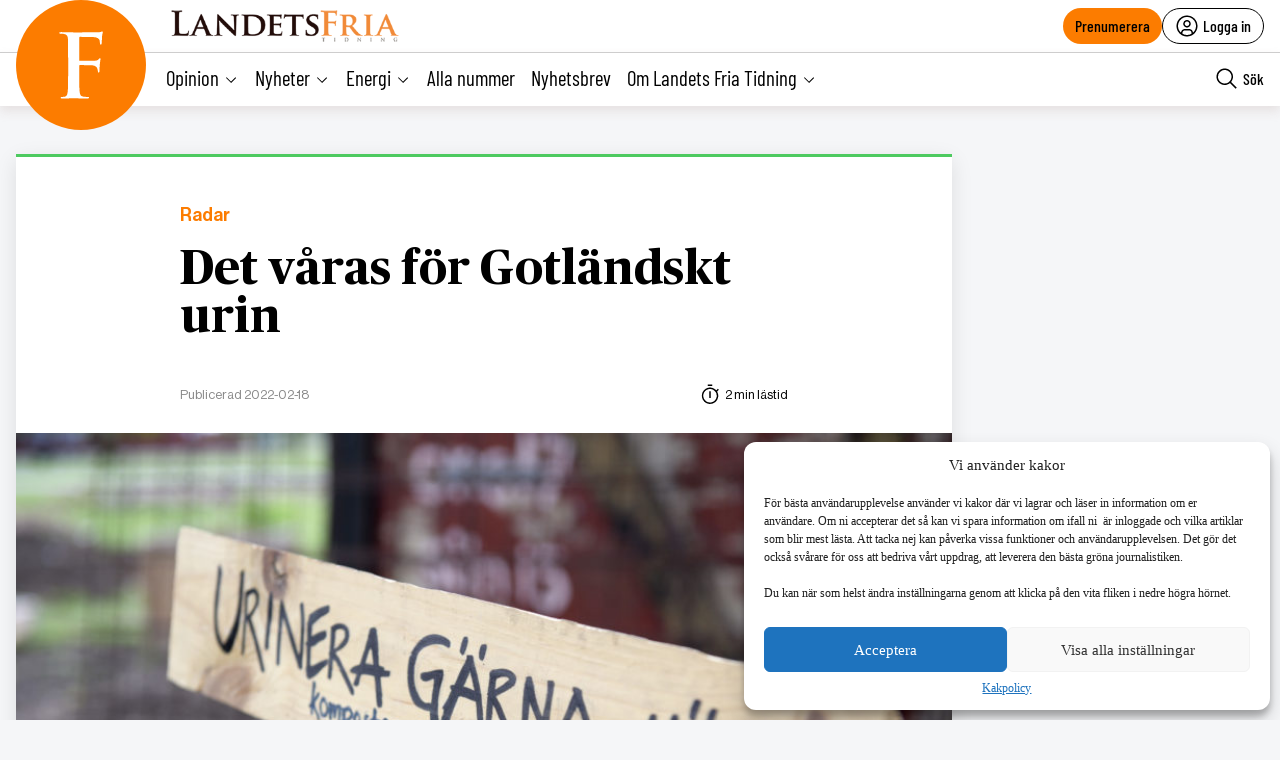

--- FILE ---
content_type: text/html; charset=utf-8
request_url: https://www.google.com/recaptcha/api2/anchor?ar=1&k=6LcnuikpAAAAAABPTqQ_gIRUCxJnCTjO5F1stfeX&co=aHR0cHM6Ly9sYW5kZXRzZnJpYS5udTo0NDM.&hl=en&v=PoyoqOPhxBO7pBk68S4YbpHZ&size=invisible&anchor-ms=20000&execute-ms=30000&cb=coozgjuxoghm
body_size: 48907
content:
<!DOCTYPE HTML><html dir="ltr" lang="en"><head><meta http-equiv="Content-Type" content="text/html; charset=UTF-8">
<meta http-equiv="X-UA-Compatible" content="IE=edge">
<title>reCAPTCHA</title>
<style type="text/css">
/* cyrillic-ext */
@font-face {
  font-family: 'Roboto';
  font-style: normal;
  font-weight: 400;
  font-stretch: 100%;
  src: url(//fonts.gstatic.com/s/roboto/v48/KFO7CnqEu92Fr1ME7kSn66aGLdTylUAMa3GUBHMdazTgWw.woff2) format('woff2');
  unicode-range: U+0460-052F, U+1C80-1C8A, U+20B4, U+2DE0-2DFF, U+A640-A69F, U+FE2E-FE2F;
}
/* cyrillic */
@font-face {
  font-family: 'Roboto';
  font-style: normal;
  font-weight: 400;
  font-stretch: 100%;
  src: url(//fonts.gstatic.com/s/roboto/v48/KFO7CnqEu92Fr1ME7kSn66aGLdTylUAMa3iUBHMdazTgWw.woff2) format('woff2');
  unicode-range: U+0301, U+0400-045F, U+0490-0491, U+04B0-04B1, U+2116;
}
/* greek-ext */
@font-face {
  font-family: 'Roboto';
  font-style: normal;
  font-weight: 400;
  font-stretch: 100%;
  src: url(//fonts.gstatic.com/s/roboto/v48/KFO7CnqEu92Fr1ME7kSn66aGLdTylUAMa3CUBHMdazTgWw.woff2) format('woff2');
  unicode-range: U+1F00-1FFF;
}
/* greek */
@font-face {
  font-family: 'Roboto';
  font-style: normal;
  font-weight: 400;
  font-stretch: 100%;
  src: url(//fonts.gstatic.com/s/roboto/v48/KFO7CnqEu92Fr1ME7kSn66aGLdTylUAMa3-UBHMdazTgWw.woff2) format('woff2');
  unicode-range: U+0370-0377, U+037A-037F, U+0384-038A, U+038C, U+038E-03A1, U+03A3-03FF;
}
/* math */
@font-face {
  font-family: 'Roboto';
  font-style: normal;
  font-weight: 400;
  font-stretch: 100%;
  src: url(//fonts.gstatic.com/s/roboto/v48/KFO7CnqEu92Fr1ME7kSn66aGLdTylUAMawCUBHMdazTgWw.woff2) format('woff2');
  unicode-range: U+0302-0303, U+0305, U+0307-0308, U+0310, U+0312, U+0315, U+031A, U+0326-0327, U+032C, U+032F-0330, U+0332-0333, U+0338, U+033A, U+0346, U+034D, U+0391-03A1, U+03A3-03A9, U+03B1-03C9, U+03D1, U+03D5-03D6, U+03F0-03F1, U+03F4-03F5, U+2016-2017, U+2034-2038, U+203C, U+2040, U+2043, U+2047, U+2050, U+2057, U+205F, U+2070-2071, U+2074-208E, U+2090-209C, U+20D0-20DC, U+20E1, U+20E5-20EF, U+2100-2112, U+2114-2115, U+2117-2121, U+2123-214F, U+2190, U+2192, U+2194-21AE, U+21B0-21E5, U+21F1-21F2, U+21F4-2211, U+2213-2214, U+2216-22FF, U+2308-230B, U+2310, U+2319, U+231C-2321, U+2336-237A, U+237C, U+2395, U+239B-23B7, U+23D0, U+23DC-23E1, U+2474-2475, U+25AF, U+25B3, U+25B7, U+25BD, U+25C1, U+25CA, U+25CC, U+25FB, U+266D-266F, U+27C0-27FF, U+2900-2AFF, U+2B0E-2B11, U+2B30-2B4C, U+2BFE, U+3030, U+FF5B, U+FF5D, U+1D400-1D7FF, U+1EE00-1EEFF;
}
/* symbols */
@font-face {
  font-family: 'Roboto';
  font-style: normal;
  font-weight: 400;
  font-stretch: 100%;
  src: url(//fonts.gstatic.com/s/roboto/v48/KFO7CnqEu92Fr1ME7kSn66aGLdTylUAMaxKUBHMdazTgWw.woff2) format('woff2');
  unicode-range: U+0001-000C, U+000E-001F, U+007F-009F, U+20DD-20E0, U+20E2-20E4, U+2150-218F, U+2190, U+2192, U+2194-2199, U+21AF, U+21E6-21F0, U+21F3, U+2218-2219, U+2299, U+22C4-22C6, U+2300-243F, U+2440-244A, U+2460-24FF, U+25A0-27BF, U+2800-28FF, U+2921-2922, U+2981, U+29BF, U+29EB, U+2B00-2BFF, U+4DC0-4DFF, U+FFF9-FFFB, U+10140-1018E, U+10190-1019C, U+101A0, U+101D0-101FD, U+102E0-102FB, U+10E60-10E7E, U+1D2C0-1D2D3, U+1D2E0-1D37F, U+1F000-1F0FF, U+1F100-1F1AD, U+1F1E6-1F1FF, U+1F30D-1F30F, U+1F315, U+1F31C, U+1F31E, U+1F320-1F32C, U+1F336, U+1F378, U+1F37D, U+1F382, U+1F393-1F39F, U+1F3A7-1F3A8, U+1F3AC-1F3AF, U+1F3C2, U+1F3C4-1F3C6, U+1F3CA-1F3CE, U+1F3D4-1F3E0, U+1F3ED, U+1F3F1-1F3F3, U+1F3F5-1F3F7, U+1F408, U+1F415, U+1F41F, U+1F426, U+1F43F, U+1F441-1F442, U+1F444, U+1F446-1F449, U+1F44C-1F44E, U+1F453, U+1F46A, U+1F47D, U+1F4A3, U+1F4B0, U+1F4B3, U+1F4B9, U+1F4BB, U+1F4BF, U+1F4C8-1F4CB, U+1F4D6, U+1F4DA, U+1F4DF, U+1F4E3-1F4E6, U+1F4EA-1F4ED, U+1F4F7, U+1F4F9-1F4FB, U+1F4FD-1F4FE, U+1F503, U+1F507-1F50B, U+1F50D, U+1F512-1F513, U+1F53E-1F54A, U+1F54F-1F5FA, U+1F610, U+1F650-1F67F, U+1F687, U+1F68D, U+1F691, U+1F694, U+1F698, U+1F6AD, U+1F6B2, U+1F6B9-1F6BA, U+1F6BC, U+1F6C6-1F6CF, U+1F6D3-1F6D7, U+1F6E0-1F6EA, U+1F6F0-1F6F3, U+1F6F7-1F6FC, U+1F700-1F7FF, U+1F800-1F80B, U+1F810-1F847, U+1F850-1F859, U+1F860-1F887, U+1F890-1F8AD, U+1F8B0-1F8BB, U+1F8C0-1F8C1, U+1F900-1F90B, U+1F93B, U+1F946, U+1F984, U+1F996, U+1F9E9, U+1FA00-1FA6F, U+1FA70-1FA7C, U+1FA80-1FA89, U+1FA8F-1FAC6, U+1FACE-1FADC, U+1FADF-1FAE9, U+1FAF0-1FAF8, U+1FB00-1FBFF;
}
/* vietnamese */
@font-face {
  font-family: 'Roboto';
  font-style: normal;
  font-weight: 400;
  font-stretch: 100%;
  src: url(//fonts.gstatic.com/s/roboto/v48/KFO7CnqEu92Fr1ME7kSn66aGLdTylUAMa3OUBHMdazTgWw.woff2) format('woff2');
  unicode-range: U+0102-0103, U+0110-0111, U+0128-0129, U+0168-0169, U+01A0-01A1, U+01AF-01B0, U+0300-0301, U+0303-0304, U+0308-0309, U+0323, U+0329, U+1EA0-1EF9, U+20AB;
}
/* latin-ext */
@font-face {
  font-family: 'Roboto';
  font-style: normal;
  font-weight: 400;
  font-stretch: 100%;
  src: url(//fonts.gstatic.com/s/roboto/v48/KFO7CnqEu92Fr1ME7kSn66aGLdTylUAMa3KUBHMdazTgWw.woff2) format('woff2');
  unicode-range: U+0100-02BA, U+02BD-02C5, U+02C7-02CC, U+02CE-02D7, U+02DD-02FF, U+0304, U+0308, U+0329, U+1D00-1DBF, U+1E00-1E9F, U+1EF2-1EFF, U+2020, U+20A0-20AB, U+20AD-20C0, U+2113, U+2C60-2C7F, U+A720-A7FF;
}
/* latin */
@font-face {
  font-family: 'Roboto';
  font-style: normal;
  font-weight: 400;
  font-stretch: 100%;
  src: url(//fonts.gstatic.com/s/roboto/v48/KFO7CnqEu92Fr1ME7kSn66aGLdTylUAMa3yUBHMdazQ.woff2) format('woff2');
  unicode-range: U+0000-00FF, U+0131, U+0152-0153, U+02BB-02BC, U+02C6, U+02DA, U+02DC, U+0304, U+0308, U+0329, U+2000-206F, U+20AC, U+2122, U+2191, U+2193, U+2212, U+2215, U+FEFF, U+FFFD;
}
/* cyrillic-ext */
@font-face {
  font-family: 'Roboto';
  font-style: normal;
  font-weight: 500;
  font-stretch: 100%;
  src: url(//fonts.gstatic.com/s/roboto/v48/KFO7CnqEu92Fr1ME7kSn66aGLdTylUAMa3GUBHMdazTgWw.woff2) format('woff2');
  unicode-range: U+0460-052F, U+1C80-1C8A, U+20B4, U+2DE0-2DFF, U+A640-A69F, U+FE2E-FE2F;
}
/* cyrillic */
@font-face {
  font-family: 'Roboto';
  font-style: normal;
  font-weight: 500;
  font-stretch: 100%;
  src: url(//fonts.gstatic.com/s/roboto/v48/KFO7CnqEu92Fr1ME7kSn66aGLdTylUAMa3iUBHMdazTgWw.woff2) format('woff2');
  unicode-range: U+0301, U+0400-045F, U+0490-0491, U+04B0-04B1, U+2116;
}
/* greek-ext */
@font-face {
  font-family: 'Roboto';
  font-style: normal;
  font-weight: 500;
  font-stretch: 100%;
  src: url(//fonts.gstatic.com/s/roboto/v48/KFO7CnqEu92Fr1ME7kSn66aGLdTylUAMa3CUBHMdazTgWw.woff2) format('woff2');
  unicode-range: U+1F00-1FFF;
}
/* greek */
@font-face {
  font-family: 'Roboto';
  font-style: normal;
  font-weight: 500;
  font-stretch: 100%;
  src: url(//fonts.gstatic.com/s/roboto/v48/KFO7CnqEu92Fr1ME7kSn66aGLdTylUAMa3-UBHMdazTgWw.woff2) format('woff2');
  unicode-range: U+0370-0377, U+037A-037F, U+0384-038A, U+038C, U+038E-03A1, U+03A3-03FF;
}
/* math */
@font-face {
  font-family: 'Roboto';
  font-style: normal;
  font-weight: 500;
  font-stretch: 100%;
  src: url(//fonts.gstatic.com/s/roboto/v48/KFO7CnqEu92Fr1ME7kSn66aGLdTylUAMawCUBHMdazTgWw.woff2) format('woff2');
  unicode-range: U+0302-0303, U+0305, U+0307-0308, U+0310, U+0312, U+0315, U+031A, U+0326-0327, U+032C, U+032F-0330, U+0332-0333, U+0338, U+033A, U+0346, U+034D, U+0391-03A1, U+03A3-03A9, U+03B1-03C9, U+03D1, U+03D5-03D6, U+03F0-03F1, U+03F4-03F5, U+2016-2017, U+2034-2038, U+203C, U+2040, U+2043, U+2047, U+2050, U+2057, U+205F, U+2070-2071, U+2074-208E, U+2090-209C, U+20D0-20DC, U+20E1, U+20E5-20EF, U+2100-2112, U+2114-2115, U+2117-2121, U+2123-214F, U+2190, U+2192, U+2194-21AE, U+21B0-21E5, U+21F1-21F2, U+21F4-2211, U+2213-2214, U+2216-22FF, U+2308-230B, U+2310, U+2319, U+231C-2321, U+2336-237A, U+237C, U+2395, U+239B-23B7, U+23D0, U+23DC-23E1, U+2474-2475, U+25AF, U+25B3, U+25B7, U+25BD, U+25C1, U+25CA, U+25CC, U+25FB, U+266D-266F, U+27C0-27FF, U+2900-2AFF, U+2B0E-2B11, U+2B30-2B4C, U+2BFE, U+3030, U+FF5B, U+FF5D, U+1D400-1D7FF, U+1EE00-1EEFF;
}
/* symbols */
@font-face {
  font-family: 'Roboto';
  font-style: normal;
  font-weight: 500;
  font-stretch: 100%;
  src: url(//fonts.gstatic.com/s/roboto/v48/KFO7CnqEu92Fr1ME7kSn66aGLdTylUAMaxKUBHMdazTgWw.woff2) format('woff2');
  unicode-range: U+0001-000C, U+000E-001F, U+007F-009F, U+20DD-20E0, U+20E2-20E4, U+2150-218F, U+2190, U+2192, U+2194-2199, U+21AF, U+21E6-21F0, U+21F3, U+2218-2219, U+2299, U+22C4-22C6, U+2300-243F, U+2440-244A, U+2460-24FF, U+25A0-27BF, U+2800-28FF, U+2921-2922, U+2981, U+29BF, U+29EB, U+2B00-2BFF, U+4DC0-4DFF, U+FFF9-FFFB, U+10140-1018E, U+10190-1019C, U+101A0, U+101D0-101FD, U+102E0-102FB, U+10E60-10E7E, U+1D2C0-1D2D3, U+1D2E0-1D37F, U+1F000-1F0FF, U+1F100-1F1AD, U+1F1E6-1F1FF, U+1F30D-1F30F, U+1F315, U+1F31C, U+1F31E, U+1F320-1F32C, U+1F336, U+1F378, U+1F37D, U+1F382, U+1F393-1F39F, U+1F3A7-1F3A8, U+1F3AC-1F3AF, U+1F3C2, U+1F3C4-1F3C6, U+1F3CA-1F3CE, U+1F3D4-1F3E0, U+1F3ED, U+1F3F1-1F3F3, U+1F3F5-1F3F7, U+1F408, U+1F415, U+1F41F, U+1F426, U+1F43F, U+1F441-1F442, U+1F444, U+1F446-1F449, U+1F44C-1F44E, U+1F453, U+1F46A, U+1F47D, U+1F4A3, U+1F4B0, U+1F4B3, U+1F4B9, U+1F4BB, U+1F4BF, U+1F4C8-1F4CB, U+1F4D6, U+1F4DA, U+1F4DF, U+1F4E3-1F4E6, U+1F4EA-1F4ED, U+1F4F7, U+1F4F9-1F4FB, U+1F4FD-1F4FE, U+1F503, U+1F507-1F50B, U+1F50D, U+1F512-1F513, U+1F53E-1F54A, U+1F54F-1F5FA, U+1F610, U+1F650-1F67F, U+1F687, U+1F68D, U+1F691, U+1F694, U+1F698, U+1F6AD, U+1F6B2, U+1F6B9-1F6BA, U+1F6BC, U+1F6C6-1F6CF, U+1F6D3-1F6D7, U+1F6E0-1F6EA, U+1F6F0-1F6F3, U+1F6F7-1F6FC, U+1F700-1F7FF, U+1F800-1F80B, U+1F810-1F847, U+1F850-1F859, U+1F860-1F887, U+1F890-1F8AD, U+1F8B0-1F8BB, U+1F8C0-1F8C1, U+1F900-1F90B, U+1F93B, U+1F946, U+1F984, U+1F996, U+1F9E9, U+1FA00-1FA6F, U+1FA70-1FA7C, U+1FA80-1FA89, U+1FA8F-1FAC6, U+1FACE-1FADC, U+1FADF-1FAE9, U+1FAF0-1FAF8, U+1FB00-1FBFF;
}
/* vietnamese */
@font-face {
  font-family: 'Roboto';
  font-style: normal;
  font-weight: 500;
  font-stretch: 100%;
  src: url(//fonts.gstatic.com/s/roboto/v48/KFO7CnqEu92Fr1ME7kSn66aGLdTylUAMa3OUBHMdazTgWw.woff2) format('woff2');
  unicode-range: U+0102-0103, U+0110-0111, U+0128-0129, U+0168-0169, U+01A0-01A1, U+01AF-01B0, U+0300-0301, U+0303-0304, U+0308-0309, U+0323, U+0329, U+1EA0-1EF9, U+20AB;
}
/* latin-ext */
@font-face {
  font-family: 'Roboto';
  font-style: normal;
  font-weight: 500;
  font-stretch: 100%;
  src: url(//fonts.gstatic.com/s/roboto/v48/KFO7CnqEu92Fr1ME7kSn66aGLdTylUAMa3KUBHMdazTgWw.woff2) format('woff2');
  unicode-range: U+0100-02BA, U+02BD-02C5, U+02C7-02CC, U+02CE-02D7, U+02DD-02FF, U+0304, U+0308, U+0329, U+1D00-1DBF, U+1E00-1E9F, U+1EF2-1EFF, U+2020, U+20A0-20AB, U+20AD-20C0, U+2113, U+2C60-2C7F, U+A720-A7FF;
}
/* latin */
@font-face {
  font-family: 'Roboto';
  font-style: normal;
  font-weight: 500;
  font-stretch: 100%;
  src: url(//fonts.gstatic.com/s/roboto/v48/KFO7CnqEu92Fr1ME7kSn66aGLdTylUAMa3yUBHMdazQ.woff2) format('woff2');
  unicode-range: U+0000-00FF, U+0131, U+0152-0153, U+02BB-02BC, U+02C6, U+02DA, U+02DC, U+0304, U+0308, U+0329, U+2000-206F, U+20AC, U+2122, U+2191, U+2193, U+2212, U+2215, U+FEFF, U+FFFD;
}
/* cyrillic-ext */
@font-face {
  font-family: 'Roboto';
  font-style: normal;
  font-weight: 900;
  font-stretch: 100%;
  src: url(//fonts.gstatic.com/s/roboto/v48/KFO7CnqEu92Fr1ME7kSn66aGLdTylUAMa3GUBHMdazTgWw.woff2) format('woff2');
  unicode-range: U+0460-052F, U+1C80-1C8A, U+20B4, U+2DE0-2DFF, U+A640-A69F, U+FE2E-FE2F;
}
/* cyrillic */
@font-face {
  font-family: 'Roboto';
  font-style: normal;
  font-weight: 900;
  font-stretch: 100%;
  src: url(//fonts.gstatic.com/s/roboto/v48/KFO7CnqEu92Fr1ME7kSn66aGLdTylUAMa3iUBHMdazTgWw.woff2) format('woff2');
  unicode-range: U+0301, U+0400-045F, U+0490-0491, U+04B0-04B1, U+2116;
}
/* greek-ext */
@font-face {
  font-family: 'Roboto';
  font-style: normal;
  font-weight: 900;
  font-stretch: 100%;
  src: url(//fonts.gstatic.com/s/roboto/v48/KFO7CnqEu92Fr1ME7kSn66aGLdTylUAMa3CUBHMdazTgWw.woff2) format('woff2');
  unicode-range: U+1F00-1FFF;
}
/* greek */
@font-face {
  font-family: 'Roboto';
  font-style: normal;
  font-weight: 900;
  font-stretch: 100%;
  src: url(//fonts.gstatic.com/s/roboto/v48/KFO7CnqEu92Fr1ME7kSn66aGLdTylUAMa3-UBHMdazTgWw.woff2) format('woff2');
  unicode-range: U+0370-0377, U+037A-037F, U+0384-038A, U+038C, U+038E-03A1, U+03A3-03FF;
}
/* math */
@font-face {
  font-family: 'Roboto';
  font-style: normal;
  font-weight: 900;
  font-stretch: 100%;
  src: url(//fonts.gstatic.com/s/roboto/v48/KFO7CnqEu92Fr1ME7kSn66aGLdTylUAMawCUBHMdazTgWw.woff2) format('woff2');
  unicode-range: U+0302-0303, U+0305, U+0307-0308, U+0310, U+0312, U+0315, U+031A, U+0326-0327, U+032C, U+032F-0330, U+0332-0333, U+0338, U+033A, U+0346, U+034D, U+0391-03A1, U+03A3-03A9, U+03B1-03C9, U+03D1, U+03D5-03D6, U+03F0-03F1, U+03F4-03F5, U+2016-2017, U+2034-2038, U+203C, U+2040, U+2043, U+2047, U+2050, U+2057, U+205F, U+2070-2071, U+2074-208E, U+2090-209C, U+20D0-20DC, U+20E1, U+20E5-20EF, U+2100-2112, U+2114-2115, U+2117-2121, U+2123-214F, U+2190, U+2192, U+2194-21AE, U+21B0-21E5, U+21F1-21F2, U+21F4-2211, U+2213-2214, U+2216-22FF, U+2308-230B, U+2310, U+2319, U+231C-2321, U+2336-237A, U+237C, U+2395, U+239B-23B7, U+23D0, U+23DC-23E1, U+2474-2475, U+25AF, U+25B3, U+25B7, U+25BD, U+25C1, U+25CA, U+25CC, U+25FB, U+266D-266F, U+27C0-27FF, U+2900-2AFF, U+2B0E-2B11, U+2B30-2B4C, U+2BFE, U+3030, U+FF5B, U+FF5D, U+1D400-1D7FF, U+1EE00-1EEFF;
}
/* symbols */
@font-face {
  font-family: 'Roboto';
  font-style: normal;
  font-weight: 900;
  font-stretch: 100%;
  src: url(//fonts.gstatic.com/s/roboto/v48/KFO7CnqEu92Fr1ME7kSn66aGLdTylUAMaxKUBHMdazTgWw.woff2) format('woff2');
  unicode-range: U+0001-000C, U+000E-001F, U+007F-009F, U+20DD-20E0, U+20E2-20E4, U+2150-218F, U+2190, U+2192, U+2194-2199, U+21AF, U+21E6-21F0, U+21F3, U+2218-2219, U+2299, U+22C4-22C6, U+2300-243F, U+2440-244A, U+2460-24FF, U+25A0-27BF, U+2800-28FF, U+2921-2922, U+2981, U+29BF, U+29EB, U+2B00-2BFF, U+4DC0-4DFF, U+FFF9-FFFB, U+10140-1018E, U+10190-1019C, U+101A0, U+101D0-101FD, U+102E0-102FB, U+10E60-10E7E, U+1D2C0-1D2D3, U+1D2E0-1D37F, U+1F000-1F0FF, U+1F100-1F1AD, U+1F1E6-1F1FF, U+1F30D-1F30F, U+1F315, U+1F31C, U+1F31E, U+1F320-1F32C, U+1F336, U+1F378, U+1F37D, U+1F382, U+1F393-1F39F, U+1F3A7-1F3A8, U+1F3AC-1F3AF, U+1F3C2, U+1F3C4-1F3C6, U+1F3CA-1F3CE, U+1F3D4-1F3E0, U+1F3ED, U+1F3F1-1F3F3, U+1F3F5-1F3F7, U+1F408, U+1F415, U+1F41F, U+1F426, U+1F43F, U+1F441-1F442, U+1F444, U+1F446-1F449, U+1F44C-1F44E, U+1F453, U+1F46A, U+1F47D, U+1F4A3, U+1F4B0, U+1F4B3, U+1F4B9, U+1F4BB, U+1F4BF, U+1F4C8-1F4CB, U+1F4D6, U+1F4DA, U+1F4DF, U+1F4E3-1F4E6, U+1F4EA-1F4ED, U+1F4F7, U+1F4F9-1F4FB, U+1F4FD-1F4FE, U+1F503, U+1F507-1F50B, U+1F50D, U+1F512-1F513, U+1F53E-1F54A, U+1F54F-1F5FA, U+1F610, U+1F650-1F67F, U+1F687, U+1F68D, U+1F691, U+1F694, U+1F698, U+1F6AD, U+1F6B2, U+1F6B9-1F6BA, U+1F6BC, U+1F6C6-1F6CF, U+1F6D3-1F6D7, U+1F6E0-1F6EA, U+1F6F0-1F6F3, U+1F6F7-1F6FC, U+1F700-1F7FF, U+1F800-1F80B, U+1F810-1F847, U+1F850-1F859, U+1F860-1F887, U+1F890-1F8AD, U+1F8B0-1F8BB, U+1F8C0-1F8C1, U+1F900-1F90B, U+1F93B, U+1F946, U+1F984, U+1F996, U+1F9E9, U+1FA00-1FA6F, U+1FA70-1FA7C, U+1FA80-1FA89, U+1FA8F-1FAC6, U+1FACE-1FADC, U+1FADF-1FAE9, U+1FAF0-1FAF8, U+1FB00-1FBFF;
}
/* vietnamese */
@font-face {
  font-family: 'Roboto';
  font-style: normal;
  font-weight: 900;
  font-stretch: 100%;
  src: url(//fonts.gstatic.com/s/roboto/v48/KFO7CnqEu92Fr1ME7kSn66aGLdTylUAMa3OUBHMdazTgWw.woff2) format('woff2');
  unicode-range: U+0102-0103, U+0110-0111, U+0128-0129, U+0168-0169, U+01A0-01A1, U+01AF-01B0, U+0300-0301, U+0303-0304, U+0308-0309, U+0323, U+0329, U+1EA0-1EF9, U+20AB;
}
/* latin-ext */
@font-face {
  font-family: 'Roboto';
  font-style: normal;
  font-weight: 900;
  font-stretch: 100%;
  src: url(//fonts.gstatic.com/s/roboto/v48/KFO7CnqEu92Fr1ME7kSn66aGLdTylUAMa3KUBHMdazTgWw.woff2) format('woff2');
  unicode-range: U+0100-02BA, U+02BD-02C5, U+02C7-02CC, U+02CE-02D7, U+02DD-02FF, U+0304, U+0308, U+0329, U+1D00-1DBF, U+1E00-1E9F, U+1EF2-1EFF, U+2020, U+20A0-20AB, U+20AD-20C0, U+2113, U+2C60-2C7F, U+A720-A7FF;
}
/* latin */
@font-face {
  font-family: 'Roboto';
  font-style: normal;
  font-weight: 900;
  font-stretch: 100%;
  src: url(//fonts.gstatic.com/s/roboto/v48/KFO7CnqEu92Fr1ME7kSn66aGLdTylUAMa3yUBHMdazQ.woff2) format('woff2');
  unicode-range: U+0000-00FF, U+0131, U+0152-0153, U+02BB-02BC, U+02C6, U+02DA, U+02DC, U+0304, U+0308, U+0329, U+2000-206F, U+20AC, U+2122, U+2191, U+2193, U+2212, U+2215, U+FEFF, U+FFFD;
}

</style>
<link rel="stylesheet" type="text/css" href="https://www.gstatic.com/recaptcha/releases/PoyoqOPhxBO7pBk68S4YbpHZ/styles__ltr.css">
<script nonce="qafF3mV0kz-wd7ewMVUHRQ" type="text/javascript">window['__recaptcha_api'] = 'https://www.google.com/recaptcha/api2/';</script>
<script type="text/javascript" src="https://www.gstatic.com/recaptcha/releases/PoyoqOPhxBO7pBk68S4YbpHZ/recaptcha__en.js" nonce="qafF3mV0kz-wd7ewMVUHRQ">
      
    </script></head>
<body><div id="rc-anchor-alert" class="rc-anchor-alert"></div>
<input type="hidden" id="recaptcha-token" value="[base64]">
<script type="text/javascript" nonce="qafF3mV0kz-wd7ewMVUHRQ">
      recaptcha.anchor.Main.init("[\x22ainput\x22,[\x22bgdata\x22,\x22\x22,\[base64]/[base64]/[base64]/ZyhXLGgpOnEoW04sMjEsbF0sVywwKSxoKSxmYWxzZSxmYWxzZSl9Y2F0Y2goayl7RygzNTgsVyk/[base64]/[base64]/[base64]/[base64]/[base64]/[base64]/[base64]/bmV3IEJbT10oRFswXSk6dz09Mj9uZXcgQltPXShEWzBdLERbMV0pOnc9PTM/bmV3IEJbT10oRFswXSxEWzFdLERbMl0pOnc9PTQ/[base64]/[base64]/[base64]/[base64]/[base64]\\u003d\x22,\[base64]\\u003d\\u003d\x22,\x22wrTCszzDijhrCsKsw7bDjsK6wrJvGDjDvxPDjsKFwpRfwrQlw6VnwoUiwpsJQhDCtQJbZjc5CsKKTEvDqMO3KXfCoXMbNGRyw447wqDCoiE7wqIUETbCnzVhw4zDuTVmw6TDl1HDjyAWPsOnw4DDrGU/wonDjm9Nw6l/[base64]/Cn8KkFMOkPsKyw7h5Q3TCjg3CllpNwqx6FsKIw47DvsK6EcKnSl7DicOOScOrHsKBFUXCscOvw6jCghbDqQVqwpgoasK9wpAAw6HCqcOTCRDCscOgwoEBDzZEw6ELZg1Aw6ZfdcOXwqzDi8Osa24lCg7Dt8KAw5nDhErCo8OeWsKeEn/DvMKdGVDCuChmJSVmf8KTwr/DmsKVwq7Dsg8MMcKnFWrCiWE0wptzwrXCtcK6FAVJOsKLbsOIZwnDqRbDo8OoK0JIe1ESworDikzDqFLCshjDgMOtIMKtLMK8worCr8ORKD9mwp/[base64]/EMKLRG5Pw7nDvzQHEMKMwpkAwqBAw4xkIQ0hd8K1w6ZZBhd8w5pDw7TDmn4JVsO2dSMwJHzCuk3DvDNhwpNhw4bDu8OsP8KIV3dAesOeFsO8wrYjwqN/EhXDmjlxHcKlUG7CtyDDucOnwoslUsK9d8O9wptGwrB8w7bDrAdJw4gpwpRNU8OqD2Exw4LCssKpMhjDh8Otw4p4woxAwpwRe13DiXzDmmPDlwsdFxt1c8KXNMKcw4w2MxXDqMKxw7DCoMKgOkrDgA/CicOwHMO3LBDCicKfw5MWw6kwwpHDhGQBwo3CjR3CmcKswrZiECNlw7ojwpbDk8OBcALDiz3Cj8OpNsOpeVB5wpbDlj7ChwYvdsOaw4t4f8OQIXp3woU/UMOAVMKZU8OjBXQqwowQwqPDn8OpwrrCmsOmwrZVwqfCq8KNdcOnUcO/elDClF/DolvCj3g5woLDpMOrw4xFwqXCvcKsM8OmwpBcw73CjcKswq7DlsKvwqHDpGnCjjHDhVdsEsKwNMOFTAlZwqNDwoV8wpLDn8O2L07Dk29HOsKBKjHCkRQjHMOWwr/CrMOMwrbCqcO3E2jDtsK5w6Eow6rDr2DDrG41wpDDvkkWwpHDn8O5RMKbwr/[base64]/YMOywrwSwrFmQywBw5zCiFbCs8OFOMOWw6p5woNKFsOWwqphwoDDkjpyLAEAZndZw4FZQcKvw4Nrw6bCvcOHw64bwofCpU7DmcOdwoHDlz/CizNiw653CWfDgR9Zw7XDi13Dnk/[base64]/DsSxlw7RXZcKVBcKGD8KJYGAKwpgmwq1aw48cw7ZAw7PDryELW3gfPMKNw41KH8OWwqXDs8O/[base64]/blLDu8OOUsOFwocGZsKzTXFfSSbDpcKeccK2wpXCtcO4WWvCrgnDm1PCqRRPbcOlIcO6wrjDjcOfwq5GwoliaEpxHsO8wr8nCMO/XwXCrcK+UGfDsg81cUpnenzCkMKqwq4hIxvCu8KnVX/[base64]/CsMKhw51Pw79Rw4JCOcKpw7dew6RWC0fDizDCqcKJw5kJw44kw6nCj8KkKcKnWQXDkMOwM8OZCEDCnMKHDi7DsglYex/CpQrDhw1dR8OhLcOlwqjDrMOgPcKHwok7w7QYR28WwoA0w5/CoMObWcK/w44kwoZvIcK1wpfCqMOCwpQ0M8Kiw6VUwpPCkAbCisKow4TCl8KLwppOEsKkdcKXwrTDkCDChMO0wok2MxUiWGTClMKbaG4qHsKGfE/Cu8OKwrDDuEZawo7DmnrCjgDCgkIUc8KXw7bCjyl8w4/CnD9ywpPCsnjCp8KzLH8IwofCp8KPwo7Du1LCs8OHMsKBexwnAyUabcOYwr7DqG1AQl3DmsOQwprCqMKOZ8KGw5teVyzDqsOaSgchwprCjcOVw4Qkw7gmw4/CoMOKSEM/R8OJXMOPw5vCvMObdcKZw4sGFcKjwo7DigJ1KsKjdcOaXsKnd8KccjPCq8OgOUBMMTNwwp1wOzRfHcKwwoJ3eRcdw4YWw6TCoy/DqEtmw59laWjDt8KywrQCNMOewrwUwprDoXjCljQhA1rCi8K1DcOkCGvDtkbDlT0tw7rCgkRuGcK7wphjDCHDmMO3wpzDqsOPw6/CiMOCVMOBIsKHUMO+NMOxwrdaXcKBdDJawrbDnnbDvcOJRMOSwqg3e8O6HMOgw7JHwq89wrjCgcORcHzDpx7Cu0QKw67CunfCscOhR8Otwpk6NcK+JwJHw5xPX8OaLS9FWGRYwq/Cn8KWw7jDgVgQQsOYwopXOg7DnRQOfMOnVMKQwpsbw6IfwrNowoTCqsKTCsOEecKHwqLDnUDDmHQywobCtsKLLsKfUMObCsK4ScKRAMODGcOGfDxXfMOnJTVOF10BwpJlO8O4w5DCuMO5wq/Cp0rDmG/DjcOuS8OaZHtswpIJFTdUJMKIw6EQEsOjw5PCqMO5MVk6ZsKQwrfCtldBwoLCkinCijMAw6xUSz5vw6/CqDRvdj/DrhBywrDDtzbCtSYGwq03PMOvw6vDnRjDk8Kow4IwwpjCigwUwoYSXcKkTcKje8OYXn/DhFh5TXtlLMOUKHUsw5fCgBzDqcOgw6TCpcOHTRUxwotJw6BCJUEKw7LCnz3CrMK2EVPCsTHClk7Cm8KYGw0nFG8kwozCn8KpGcK6wp7CicKZL8Kle8ObRQHCqsOwMEbCjsKQOAdcw7EyZhUcwrVwwqUCL8ORwpYPw4vCk8OMwr06CBHDtFVvSn/Du17DlMKsw4zDmcOVIcOhwqvCtntMw4dWeMKCw4lTVHHCo8ODXsKPwp8awqlYcFk/NsOYw4bCmsO0ccO9BsO3w5/CrCR5wrHCmcKqAcKDCi/Dn3Q8wpfDt8Kjw7fDsMKgw757A8O2w54HHMKWCngywozDrjUCaXQKBDPDokrDnAA3Zh/CtMKnwqVsTcOoFTBBwpJPB8O/w7J+w7XCvnAoZ8OEw4QkaMKhw7k1HjkkwpoMw5tHwq/DlcKFwpLCiEtVwpckwpHDrl4tRcO5w59qfsKGYXvDozfCs0w0R8Kpe1DCoy5BG8KPBMKNwp3CoR/Cols9wqAswrVcw6h2w7XDncO2w4fDucK6ZwfDtQsEf2B1JxJawpBswqEJwrhYw7pHBBzCmwXCusKwwqM/w55lw5fCsW8yw6rCsQ/Dq8KQw57CvlzDqzHCoMOHFxUeNsOvw74mwrLCp8OUwpA9wp5Ww4UyAsOFw6/DrMKSMVXCk8Ktwp1kw4fDmxYNw7XDt8KYJl0bcTTCs3ljO8Oac0DCpcKSwq/ClgXDmMOPw4rCjcOrwpcsdMKaSsKhJMObwqjDmGNswoZ2wpTCrkEfIcKHZcKncTTCmHkHIMK9wobDqsOoVAMZPl/ChFTCvTzCrXsmKcOeV8O8f0vCqGbDuw/ClH3CksOIKsObwrDCn8Knwq4yEGHDjMKYJMOywo3Cm8KbfMKjDwIMekDDncOYPcOTXXoCw7wgw7HDhhIWwpLDlMKswpUcw4oyfiI2JiBxwoZxwrvChFcQb8KXw5rCrXUJCEDDogxOSsKkKcOIez/DrsKFw4M0OMKjGANlw4ssw5fDmMO0CwDDj1XCncKeG2Qrw5PCjsKPw7bClsOhwrrCgVo9wqzDmxzCqMOHR11ZTXkRwqHCjsKuw6bCv8KZwosbKAI5dV8MwpHCu2jDqkrCisOVw7nDtcKhR1fDtkvCkMKXwpjDh8KPw4I/MTfDlSROS2XDrsOmGWfChFHCgsOcwoPCpUg4Ujlpw7zDimDCmRRqF35Qw6HDmk1KfDhUNsKCXcOOAjXDl8KEWcO8w6gpfDdHwrTCocOTMsK7AAEoGsOLw47CmBfCuQgfwpPDs8Otwq/[base64]/[base64]/GMKIw7pTw6s2QAfDusKjwobDkD9jw7nCu0Irw43Ds01iwojDvkYTwrE0NS7CnXjDhcK4wqLCj8KKwpEJw6rCnMOHfwfDocKVUsKGwpVdwpMhw5jCnTEOwr8iwqTDsjUIw4TCrsOzwoJrGiHDkFwJw43CqmXDimXCrsOzJ8KYfMKJwrfCusKiwq/CvsKcPsK6wo3DsMK9w49kw6FVRgI5akc3RcOWcHrDuMK9XsKfw4xcLR5zwpFyNMO+P8K1VsO1w4cYwoFqXMOOw65gGsKiwo0nwpVBFsKsfsOGH8OtV0gowrzCjVjDocKawqvDp8KuV8KhF1kBG2U4aAUPwqwRQF7Dj8O1wrc7IQJbwqwPOWHDtMOWwp/CiFHDpcK9TMKyZsOGwoJHX8KXcWNJNXE7SWzDlxrDgsO0IsKGw6vCt8KuDw/CucKQXgTDssOWCQomJMKYUcOiwr/DmT/DhcKWw43CqcOhw5HDi0VebjUTwpI3WDTDlsK6w6Ytw4cow7AEwq7CqcKLKTwbw4xYw5rChE7DjMO/MMOJCsKnwqbDjcKAMFV/wrBMGFoQX8OUw5/CnBnDnMKbwq0kCcKwCR8Kw6/[base64]/ClG4swozDklh/wr3DuTFWw7rCk31+aSRXZcKzwqMAH8KNBcO6acOBX8O1SWwwwrNlExjDmMOkwq7CkW/CtFAzw7teKcObM8KUwqTDlWZFU8OLw5PCsTEzw4zCicOowrBLw4jCjsODLTfCk8KWYn0sw7/CnMKYw5cfwrAiw4vClh96woLDhWRbw7nCm8OlCsKEwqYFUMK4wqtww7I2w7/DusO6w5JKDMK/w6PCgsKLw59ywrDCicOCw4HDm1nCjDMBN0LDhwJiSCt6B8O9esOew5QSwppaw7LDkw4gw7sUwoDDtFbCrcKLwp3DmsOsAsOMw7VXwrd7HElpPMO4w4sYwpfCucOWwq/Cq23DlsO3Nhg6V8K9DjdARiAcUDnDnh0Iw53CtWULHsKoLcOWw5/CsXjCuGAawpkxQ8OPIzdWwpJ1G0TDtsKDw4lPwr4GYHzDnykObcKvw757HsO/NU/CvsKAwozDswLDt8Oewp1ew5dKRcOBScOLw4zDqcKRdRvCpMO8w4nCksOqGAHCthDDlwBDwqIRworCncOYS3HDkS/CkcOhLg3CqMO3wpF/AMODw5M9w6M7HhgPdMKQDUrCr8OjwqZ2w4bCvcKuw7AIBAjDsWjCkTF2w58Xwq86NCgow5NqJDjDlyJRw4bDnsOXD0tGwrI5w5E0w4HCrzvDnSfCo8O+w5/DoMKXEAl5S8KwwpbDizfDmQ8YIcOJGsOIw5ZaHsOYworCmsKdwrvDtMKyLQddUTHDoHXCnMO2wqvCrxs2w5HCrsOcI2nCncORecOzPsKXwofCjTLCqztEN1PCrFFHwpnCvig8XsKIHcO7cXTDiBzCgkdOF8OcWsORw47CvEgnwofCgsK+w6srewzDhn8yJD/[base64]/DnW5gLcKPw7ISw4rCn8KNESdmAzIsGcO7w7PDtMOiwrLDkXl7w5REaW3CtMOMUXDDn8OkwrYXKsKkwq/CjxwrRsKqAAnCrCbChMK9Rz5Tw65ZQmnCqC8LwovCjAHCi19Gw7RWwqvDtWEMVMO8QcK/w5YawrhPw5Bvwp/DrcOTwrDCpGfCgMKubijDm8O0OcKPN1PDoRkCwpUgBcOdwrzCtMOcwqxtwqFrw40kfTTCtTrCrAElw7fDr8O3YcOJIFIQwpEnwrzCsMKww7TCisK9w7vCsMKxwpoow6c/AA4Uwp03TsOBw6TCqitnaU8KZcOgw6vDt8OBAGvDjm/DkAFhHMORw43DkcKBwpHCumMbwofCqMKdesOTwrA/HlTCmMKiTgcFw7/DihvDpzB1wqt6CmBwFzvDsk/DmMKpDjjCjcKRwrEXPMKbwqzDpsKjw4TCgMK+w6jCrnDDgwbDscOHcVrCicOzUhvDt8OEwqHCrHrDvsKBAhDCmcKbesKpwozCpSPDsy0Fw5sAJ2DCu8OJNcKrccO9ccOzXsK/wpkdBFPCqVXCnsKlC8K8wqvDphDCkjZ8w7HCicKPwqvCi8KvYTPCv8Owwr5PDDjDnsKpCEI3eXHDgMOMVU4VNcKRDMKwMMKLw4jCqcKWS8OVUMKNw4cgTw3CoMOZwoLCo8Okw70yw5vClw9CAcOzH2/[base64]/CqsOGHC0Zw5QCesKmbMO3wojDtg0XcXDCkRUpw6lNwpIgaFFoAMKOJsOcwqE7w6w0wop/c8KSwr1Ow5xtWcKTIMK1wq8Dw7XCksOVPwxoGzrCncOWwqzDh8Omw5DDk8KMwrtjeHvDrMOmOsOvwqvCtQllJMKnw5VkOH7DssOawoHDg2DDncKeMW/DvTDCtXZHWsOXICTDucObw5crwpnDinoWJkIfI8OewrMRb8Ksw50CeEPCoMOpXGzDl8KAw6pRw47Dk8KFw5ZXewolw7TCmhtvw5BAdQwVw6HDhMKmw6/DrMK3wqY/[base64]/Cn8OFacO+asKaw4vDol7CnMKbw4BXwp7CnCRLwpnDhMOhLRZfw7/[base64]/[base64]/ClMKewoXCrF3CqcKJwol1DkFNXg0xwovDiMK0RzbDgFIWWMKzw5lcw5Eow6BnXmHCtsOtPWPCiMKDEcOmw7TDvxVyw7rChFd5wqVJwr/DuQvChMOuw5FYMcKuwqbDt8O/w7DCncKTwqZRGjXDoxp8VcOtwprCk8O7w7TDlMKLwqvDlMKhJcKZTmnCj8Knw74jBQVqOsOHYy3DnMK5w5HCjsO4ccKtw6vDo2/DjsKrwqrDn08kw5/ChcKrYcO1NsOVBldwDMO0Yj1ydwfCsnFVw4xiJx1EPcKLw4fDpynCuGnDtMOQW8ODfsOaw6TCn8KNwo3DkyE0w6sOwq0WTWMLwp3DpsKvHEswVsKPwo9aWsKZwqjCji3DvsKGDMKJMsKSW8KXE8K5w6VSwrZTw55Mw7kAwpZIby/CmFDCrk1Gw6wBw58KPQfCtsKFwpzCrMOSJmzDqyPDssK7wrrCmjFFw6jDqcKwNMOXZMOewq7Dt0dcwpDDoivDrsOMwpbCscKpF8KaEi8uwprCuCpUw4I1wrJUOUp/[base64]/[base64]/Dn8O4QlouwrvDhXPCkcOew7jCuMOsQVfClMKPwoDCnyjCmAMxwrnDgcKtwplhwo8ywpPCiMKbwpTDi0PDosK/wo/Dvkhbwos6w6cNw6TDpcKYHsKRw4saLcOTS8KUdx/Cm8KiwocDw6LCqxDCpzAUdDnCvD4nwrPDoBMbaQnCuQTDocOQAsK/wo0VJj7DgsKqOE4rw7PDpcOSw7/CuMKmVMKywp5kFHvCucKXQGYhwrDCrhzCjsOsw4zCuT/DuW/DgsKHcmFUL8KZw5AIJUrDg8KAw60ROHzCiMKURsKhDh06OsOsdBYYPMKbR8K+JGgwZcK9w5jDksK6ScKWaw5dw77DuDsJwoTCki/DmsK9w5gdJ2bCisO3bMK6EsO1SsKQPCpLwo0tw7rCqGDDqMOkFnrChMKLwpfCiMKoA8O9BGwvScKDw5rDiy4Fb3YRwq/DmsOsGMOKElkmH8Kpw5rCgcKvwo5qwo/[base64]/CvxMOw78oQsOqRMOlVcKow4ZlEcKCccO6w5zCisKaQ8Kpw4rDqggRTXrCrjPDhEXChcK5wp4JwpsSwoF8IMK3wrYRw6hVSmTCs8OSwoXCu8O+wrXDncOpwrvDp1HDnMKbw4dTwrFpw7TDkRHCqxnCv3tTd8KiwpNawrDDlQrDqFTCtBUQBmHDuH/[base64]/DpkPCq8K2w6Jww7/DpARcW1dIBglew5UnwrTCgiTDhFnDr2h3wqx7BkQiAzTDo8KsOMOew6gkHyZvOg7Dp8O/HhxrfRIkWMOkDMKTPiJneVbCqMOaSMKTGWlATzt+ZSoawpPDlRx3DcK9wojCkjTCpiZ0w4Ubwo9LB1Usw47CgHrCvVPDmsK/w7lEw5cwUsOiw6wNwpHChsK1HHXDtMOsCMKBEcKxw4bDicOCw6HCpj/DhB0FUhnCogdUXmXCn8OUwoUvw5HDt8K4wozDnSYmwqs4GnXDjRZ6wrbDiz7DlUBfwqbDhn/DmEPCpsKTw6BBIcKBKsOfw7rDpsKcb0Qlw5jDrcOcdAgwWMOVdg/DhDkEw5fDhR1GbcOtw79cNBbDtXx1w7XDs8OUwrErw6FNwrLDn8OtwqBiJWDCmjs9wrtEw53CgsOVU8Krw4zDlsKuLzwpw4EqNMK9ABjDm1BqNXHCqMKjSWnDlsOiw4/[base64]/[base64]/CucK7MMOvwonCmMKBEsOvwqPDq8Odw55vSG0/F3o2aFw7w6PDrsKHw67DtltxfwIkw5PCvTRQDsO4aXc/QMOyGg4CcHHDmsOSw6g1bkXCs0TChnXCqMKPBsKxw7tMJ8O1wqzDnEnCsDfCg3PDv8K+BGo+wr1bw53CoVbCimZYw5sWdzIJc8OPNcOLw5bCvsOFRFjDlMKFRMOTwocrScKiw5IRw5TCjTQ4Q8KfWAEeSMOpw5Jqw5DCgSzCnlEsdnHDmcK/w5kqwpDCgHLCp8KBwpZrw75xDCLDsSJDwq/CgMKYEsKKw4h+w5V3UMKmf1YIw6zCmQ7DkcOyw6gSDWUFekvCukPCqQoVwq3DmiDCi8OMYkLCh8KVSEXCj8KbUl1Kw6PDiMOowq3DpsKkK1MdFcKUw4ZeMnJ8wrkBK8KbacKbw590YMK1PR8+acO+OsKOw7vCk8Odw541ScKQOTTCt8O6PwDCjcK/wrrCn0LCosO9N0VaFsO1w7fDp2kYw47CrMODT8O8w5xfJsKKSGrCu8KywpDCjRzCtV4awqQNa3FRwpfCgRIgw6F5w73CqMKPw5fDscOgO34jwqlBwpVEP8KDSE/CiyfCoAFMw5PCksKAQMKCOWhFwoFgwo/[base64]/w69zw757N8O6SsO/[base64]/w6t1DX5rw43Dmk1owq0Xw4Muw6UpPcOBPWk9wqbDgX/Cr8OswrXCpcOdwoVuIQrCohoPwrDCh8Kowogrwp5dwrjDpETCmlLDh8OQBsK5wowwPRByXMK9fsKdbz82dUJWdcOiLsOlasO/w7B0KAtawqnCqMK8UcO4W8OAwoDCvsKxw6rDj1bDt1hbaMO2eMKMIsOZLsOoAcKJw70FwqUTwrPDucO1QRgcecK7w7LCtm3DjXdUFcKRHhUtCU/[base64]/w4QAcMOQw5fCnsKLwrXCn1/DiV9PZmEmHcKIJMKaTMOKasKAwoU/[base64]/w53Dj0rDtMKPIGHCgcOQw57Di8Knw50DLVQdwqppBsKAwrVJw7YqD8K2HjTDvcKRwo7DjsOVwqXDlhJaw65zPMOow5XDmTbDt8OZEcOxwoVhw4Ajwod/woxDWX7DjVQjw60jbcKQw65bOMK8TMOnMWBJwoDCqxfClQrDnHPCjF/[base64]/CvERBwopNw50CL8KAwonCqkfCrW02O2Ykw6DDvRjDohbDhBUzwpHDii7Ct1tqw68qw6nDoDzCg8KobsOQwprDncOww6cvFT1uw55kK8K2wo3CoW3CscKZw40Uw7/CpsKJw4zDowFIwpbDrwhgYMORNyohw6HDq8OhwrbCiQl3V8OaCcOvw4VnDcOLGnRkwqt/OsOnw6wJwoIMw7XCsUg1w5jDt8Kdw7rCnMOHKUcLKcOhAhnDqV3DnQddwqHCgMKpwrfDvTzDocKTHCnDhsKpwqTCssO7TgrDkF/Cgg4UwpnDlMKZDsKSRsKJw6N1wprDnsOHw7AXw5nCg8Ksw6fCuR7Dp0tyZsKtwpscDG3CjcKcw6/Cr8OMwqLCq3zCg8O9w6TClifDpcOrw6/CnMKbw4NWEQlrA8OYwpo/wq9/asOGWSgSUcKTWDTDgcKBcsK8w6bCu3jDugtSG35xwonCjQoRVwnCrMKmGnjDi8Obwo0pC1nCnGTCjsKnw5JFw7nDo8KNST/DqcOmw6EkU8KEwpfDksKZP1wjfFXCg0MKwq8JOMKgIcKzwrkAwqxew4fCtsKRUsOvw7RmwpjCsMOmwrYlw6PCu2/DqcOSG25awpfCh3UmJsKdb8OjwpLCisOawqbDhU/DoMOCA14WwpnCokvCnD7DrX7Dj8KxwrwKwovChsOawqV8TA1nHsOXT08NwqzCqzJ3cwN0RcOkUsONwpDDuA8owp7DtU5Zw6XDgMOUwp5bwrHClW3ChnHClMK6T8KJLcKLw7Qrwp9+wqXCl8Oyel5wbjrCisKbwoBkw7jChDkZw6FRMcKewobDp8KGQMK6wqzDvsO/w4Ucw7BaYlJtwq0QPwPCq03DnsOVOnjCom3DjTduK8Kuwq7Dk0Y7wpPCi8O6D1Btwr3DjMOBf8KHDzXDmw3Cvjsgwqx3SB3CgMOXw4o/[base64]/[base64]/JMO4VMOVWcK/[base64]/w5RWw60od8K0YzrDii3DtsK5woJEwovDocOKC2HCtsKPwp/[base64]/Crik8w59HAxdFwrQnwpDDmx5uwrhhA8KPwrvCq8OSw6Yxw51zDsOkwrnDnMKiNcOmwpvDgFPDgADCrcOvwr3DoxkQHw9IwoHDvynDhcKIES3CjAxDw6TDkSPCoAk8w5dTwoLDtsOjwoNIwqLDsAHDoMOZwqYhGSUawpsKJsK7w5zCiTzDgGHDkzjCn8Onw6M/wqPCg8Kgwq3DrGJlaMKWwqvDtMKHwqoKIHbDpsORwoU0bsO/w6zCisOawrrDtcO3w5DCnk7DjcKgw5F8w6Jcw40CLMOXScK4woBDLMK6wpbCjcO2w4kwTAIXaSzDu1fCkFfDjm/[base64]/CsQhxVMOHLcOfa1rCrwbDsXPDkXdWR2jCpBsVw53CimXChnJFUcKww4PDqsKaw7rCoRpWGcOZFGoAw4xdwrPDtw7CtMKiw7Vxw4TDhcOFfcO+C8KMbMKhbsOIwqwKZcOtJXIYVMKLw7bCrMOfworCpMKSw7/CmsObFWFGIkXDj8OrBE5/dxhmQDZHw57Cp8KFAwzCkMOBNknCv1lOwrEVw7XCr8Kbw5RZHMO6woAOQEXChMOXw4lZFRjDgGF0w7rCi8OTw4zCuDHDnyHDgcKXwo4Jw6kgegszw7HDoDTCrcK0woUSw4HCo8O6ZMOIwqwIwogWwr7DrV/Dk8OXOlTDtsOew4DDvcOVQMKOw4Vnwq8mTXwiFTc9HEXDpWt/w5wkw6DCk8KEw5HDosK4NcOmwqpRT8KgfsKmw4TCkWQMIifConzDvRzDk8KmwonDk8Olwoxfw4cNeAPDqQ/CokzCux3DqsOHw7pzDsKtwoJhYsOQJcOtGcOZw4TCvMKww7JKwqJVwobDljktw4Iuwp3DiiZxecOuR8OMw73DlMOPZR0+wpnDuxlVYAhBIBzDiMKJV8OgQHQpHsOHZ8KawojDrcO+w5XCmMKfRWvCicOkVMOtwrbDhsOvJl/DvVxxw4/DmMKwGjPCscOvwpXDgl/CssOITcObacOebsKcw6fCocOqN8OKwolmw4tGPcO3w51DwrFLZlVuwot5w6DDvMOtwppIwqjCrMOJwqV/w57DilbDlcKVwrjCsmgLSsOXw7vDh3hlw4NbVMOtw70AKMOyEA1ZwqgZIMOVIRYbw5RPw6JhwodYdHh9HwXDj8O/dy7CrCsKw4nDisK/w6/DmATDkCPCnsO9w60Fw57ChklaG8O9w5slw5rDkTzDkhnDsMOAw4HCqzLCpMONwrPDo1PDicOHw7XCvsKhwqHDqXMxXMKEw6opwqbCscOCADbCnMOBWiPDuF7ChEMqw6/[base64]/[base64]/CglTCucKywrNPQ8Ocw6LCvirClyvDmsKwLTVBwr8uKHVkTsKDwr0GNgzCucKRwq4Ww4/[base64]/CrQY9f2LCslRlwpnDnsO5w5zDqgwFw5fDtMKQw7rCnwsqFsKvwo1Kwp1SEcOAHAbCscOWGsK8CkXClcKKwoAQwpwEI8KkwqLCihgOw4zDksOJagLClh4zw6Vnw4fDmMORw7YYwoXCoF4lw6Mcw4oMSlDCjcOiLcOCMsOsKcKresK3cSdUN10YaijChsKmwo/Cm0V4woY/wqPDiMOXXcK/[base64]/[base64]/RDvDpMOIw4rCo3Y3wr0Qw5XDoi3CrcKSLcK1wqzDm8Knw7zCsH3DucODwrp3P3rDj8KZwoPDuhl9w6tpATPDhHZsT8OCw6LDkF5Qw45yJnfDn8Kibn5QPGcKw73CosOyV27CvjBbwpkiw73Cj8OpGcKOd8K3w69Sw4l4NMK5wr/CuMKkVD/CtVPDrhQzwqjCmidtFsKgaw9eOXRiwq7Cl8KSH0B8XTnCqsKgwpJxwpDCmcKyO8O9G8O2w4bCjRB0LlrDrgMbwqM1woLDm8OoXRdswp/[base64]/CusKBdSwXw63DtsKEwqwzw64/[base64]/CusOXXDXCicKMDAAew7vClsKRwpdpS8KRw7Iyw6E/[base64]/[base64]/YX9Uw6bCmUnDsGnDqx3DvcK/XgxPGcO+TsOLw6hfw7LCm1zClMO5w5LCsMKAw50oX3VZV8OrQCPCn8OLCSQ7w5kWwrLDjMO7wqDDpMO7woPCpmxew7zCvMK/wolhwr/DgFpbwr3Du8O3w4liwpMoI8K8McOrw5fDqW50WS5TwpzDvsKGwp3Cvn3DnlnDpQTDrWLCmzrDqnslwrYgdj7Cm8KGw63CrMKOwrVhExXCq8Kbw7fDmXFNOMKuwpvCvW9SwpkrHloXw508HGzDrEUfw4wKBHZ1wq/[base64]/[base64]/ChQNhXTnCuyQAwqE0ZyHCpk0YwpfChsKNREsCwodjwpJywr4yw5ZrNsO2cMOIwq4+woUGWk7DtDkgL8OJwqjCqRZ8wpg0wr3DvMOPGMKICsO1AR0bwpo0w5PCtcOtf8K5O2duPMOGF2bDkknDjknDkMKCVsOCw6t+NsO1w5HCj0RGw6vCu8OUb8K8wrLCqw/Dlnx0wr13w7ISw6Bjwr8jwqJ4VMK5FcKIw7PCusK6E8KBBGLDnxlqAcOewr/CqcKiw5wzZ8KdL8OowpvDjsO7XVFDwprCt1/DvcOlAsOrw5bCvhTCtWx9a8K6TgBzNcKZwqJrw6VHwpfCs8OmbS5Xw5vDmwzCucKALRtww5fDqzrCisOTwrrDswbChBg7KU7DhjMaJ8KZwprCpwrDg8O1GCLClB11eRdWWsKBGT/Cg8O6wp5zwpUow7kOH8KkwqPDsMOXwqfDt0rCsEUifsK1O8OQMEbCi8ONR3wnc8OAZGBTPQ3DicOSwqjDqVzDuMKww4YRw7UJwqc4wqg/[base64]/DusKlVMKGHsORwrPDk8O6InrDsEbDpzEyw4DDm8OaeUfCvxUIfH3DkiY1wrQBH8O/HzbDsBHDt8KLVH5rSVnCkSQNw5ACYWAuwooHwp42a1HDuMO1wrXDiywib8KPBMK6V8O0U2s4LMKHLMKlwq86w5PChwdoKDnDhgAidcOSD30iOgYYQnIJW0/[base64]/w6DCmcO1GGRbw43CuXHDv8O7w7vDmGDCuF4xw4FAwpIDC8K0wr7Du14swpbDuFXCmsKMBsO9w6hlNMK3UjRNLMK7w6hMw6jDmkHDhMOHw47CkMKKwqkfw4/[base64]/DvyQFwpLCsi7CkDk1QsKRwqvDkDLCuMOwPMKbdHYeYsOpw6cZIS/CgRfCtH5rJsOqTcO4wpvDjiDDs8ONYCPDpQ7CoGghPcKjwqzCgyDCpRnCiHLDt0fDkyTCmzBzJx3CusK7H8OVwrDCm8OsZywTwq/DscOFwqxtYhcTEsKDwpN9dMOCw7Rpwq3CicKmEVsCwrHCvDsqw7zDn0JlwoVUwpB3ZS7CrcOPw7/Cu8Koai/[base64]/DsMOJw7fCn1XDrcKaw5jDm8OBwrkIc8OCFsKaccOKAcK1wqQZM8OUfUFPw7rDoRcxw4FDw73DkT/DtcOhXMKEXCnCt8KZw7zDmlR9wroaaRYHw7EwZMKSBMOcw6RMKS5EwqN3ZBnCv1M/[base64]/YsKbK8ORYxB1d8O4w6nCu8Kaw4g1b8OEwqoTHB1AIDnDrcKjwpBJwpcqPMKUw6I2M2d/eR/DtyQswr7CmsKiwoDCnmdRw64NaD3Cv8K6CHVcwqTCqsKzdydAPnvDkMOdw5AywrbDkcK3E14cwphADMOAV8K5ZTLDpzMiw49cw6/Dl8KDMsOEWTU5w5vCim1Dw5HDqMKrwpLCjW0vRVDDk8KMwpY9PkhiYsKtSzI3w51vwqkPZn7Dh8OVEsO/w7hTw6hdwrg/w5F8wqwzwq3Cm2nCj3kKHcOLIT84OsOKJ8O5VAfCuTELN1BVIxwICcKvwpV1w5AAwqzChsOGO8OhBMKpw57CisOHSVrDq8K8w6TDlQgZwoBmwr7CkMK9NcK3VMOaNThFwqt2CcO0EHU8w6/DnDTDj3VDwp9xNB7DtMKXMGtjCTzDnsOJwrojGsKgw6rCq8Ouw6jDnBs5eGLCt8KswqPDvUEhwoPDkMOMwpozwpXDl8K/wqDCjcKLSzIDwoXClkLDmk4Xwo3CvMK0wrQcPcKfw7dyIsK9wpIYdMKvwq3CpcKwWMOqHMKyw6fCuljCpcK7w5Ipa8O7asKsOMOsw7rCocO7O8OHQS/DkAMMw79dw7zDicK/GcK2HcOuKMOsTEEOU1DCsQTDnMOGNDBawrQ3w5nCmhAgC1bDrRBMUMOtF8OXw6/Cv8OnwrfCognCt1jDlFF+w6bCqDTCnsO1woLDmA3Cr8K7wp9Qw5h/w7lcw7kWLmHCkBHDtXUTwoHCizxyB8OAwp0UwoplTMKjw4DClcOsHsOsw6vDi0zCvinCryPDmMKnLWEjwqR3an8EwqXDgXQDOxbCnMKBTcKwOkjDjMOnScOyDsKjTVXDmQbCo8Ogb0YmfcKOasKcwrbDqnLDvHA/wonDucOeccOdw47CnVPDrcOnw4PDssK0McOtwo3DkT5Mw4xOFMKyw6/DqVtxRVnDmx5rw5/CrsKlcMOBwozDhMK2OMK5w7lMVcOvdsKhHsK1CTA5wpZ7wpRvwopcwp/[base64]/DsKjCcOXAsKCFcOXccORPjPDp8Ktw6FMwrTDhwDCim/CusKJwpZTVXMhMXfCgsOLwqbDtAHCiMK1RMK/HTUub8KowroDM8OXwpI+QsOZwodjfcOFOMOaw6UWBcK1HcO3wqHCpSFwwpIodGPDtWvCqMKewpnDoEMpJWvDmsOOwo56w4vCvsKTw5TCoXjClD8yFFsAG8OCwoAuP8Opw6XCpMK+PsK/QsKuwoIZwqHDvgXCmMK5VygPIFHCr8KdVsOHw7fDn8KiQFHCrkTCoRl0w7DCksKpw78swr7Cl03DkVfDtjRqR1INC8KQcMOfZcOow79BwqQHMBPDi2o2w552CVXCvcOgwpRfX8KQwokael5CwphZw7I0TMOgTT7Dh0kcRMOQGCRNasKYwpo5w7fDpMOwbADDmirDnz/Co8OJIQXCiMOew6HDozvCrsOQwoLDrTN1w4bCi8OoFDFawpAKwrkpUhnDnHZ1M8KGwohAwpPCoB5VwqoGcsOLb8K7wpjCiMKewqfCmnIFwrNMwrnCqcKpwoXDlUzCgMOEGsKsw7/DvA4SeG9jIyHCscKHwr83w7gLwqcUGMKjGMO1w5TDqjHDiB0fw6MIMGXDn8OXwqBacBkqL8Kaw4hKdcOYZndPw4ZAwp11DT7CmsOjw4HCqsOMFgNfw5zDssKBwpLDhCHDkWrDkUzChMOPw5J4w5E+w7PDmSjCgz4pw64ndAzDk8K3GhbDpMO2Fw3CsMKXWMK0XE/[base64]/[base64]/DuGHCscOzwo/Ci8OFA0TCm1DCjhw/UCHCg8O2w6tHw7Nlwq1fwoJfQj7CiEHDvsOcZcOTH8Oidwd6wrvCoGRUw5jDsS/DvcOYV8OaOSXCo8OcwrLDlsK1w5oXwpDCusONwrvCr09iwrMpCnTDkMKcw7fCssKdVlMIPyolwrYpPsKswo1DKcOlwrTDs8OcwqPDhsK1w5N/w7HDusObw5lvwq18wrPCjQgHTMKhYBMwwqfDpsKVwpFXw51Tw4PDozoFf8KIPsOnHloNHHdPBH0JUxLCnx7DvgrCksKNwrcww4PDkcO/Xk8ScyMBwrNYCsOYwoDDscOQwqlxQcKqw7cLeMOPwp4hdMO5Ym3Ch8Kuay3CtMOvBGQkCMOcw7Vrb1tjBFTCqsOHWmYbNQDCv0oTw5XCsE97wrDCgwbDiRoDwpnClMK/JRPCncOMdsKCw4NyfMK9wqJ5w5AfwprCjsOawq5zYFfDhcOEDSgAwpnCr1RIf8O2TR3Cmk1gUlDDssOeSXzCkMKcw4YVwq3DvcKEbsOoJX7DpMOWf0JZIAAUdcOAYU0vwowjDcO4wq7DlHRiNjHClg/[base64]/w5cFBMODw7lowoEPwrt/Z8OWw7jCqsOdw7UvHsKQP8O5cyLCnsKQw4nCjcOCwo/[base64]/[base64]/DqTx0ZcORHMKUGsObw5Z8w7ARwrvDpMKawqzCuCzDk8OvwqNJw6rDh0PDkgxMMgwHGybDgsKmwoMfWcOkwodRwrcwwrwAVcKhw4PCjMOMTzN7OMOVwpddwozCsChYE8OoRWXCvMOiN8KwdMOlw5dNw61DXcObY8KiEMOJw6PDh8Kvw5PCsMOPJjbDk8OPwpo/w6fDlFlbw6V9wpfDvgMqw4jCpXhTw5PDscKJDSB5RMKBwrc2EG7DrErDl8KUwo4iwrHClkPDsMKNw7ABZRsjw4Aew4DCq8KVQcKAwqjDrMK6w70YwonCgsOWwpUWNsK/wphaw4PCry02DiE2w5/DnDwFw6jCj8O9AMKSwo1YKMO6asOGwrQwwr7DpMOAwq3DllrDrT7DsTbDsiTCh8OZeXjDqsOiw7U2ZxXDrCnChWrDqxPDiwkZwp7DpcKke29FwqogwozCksKRwq8/UMKoVcOewpkrw5ojBcKfw5vCqMKpw65PRsKocgjCvmzDlcKEfA/CtyIUXMO3wpE/wonCncKRFnDCvhkqZ8KTd8KCUFlnwq9wLsOsD8KXUsOfw7guwoRTXcKKw68pIFVRwrcvE8Kzwrx+wrkxwrvDsR1uLsOEwp4jw4sfw73Cj8KpwoLCg8OyUMKaXz4zw4J/f8OSw7/CsC7CksKQw4PCvsKXH1zDth7Du8O1QsOBeggBA2UHw4nDgcOUw75aw5Vkw7Nqw7VsLG5iFHMkwqDCpGxxKcOqwqXCrcOmejjDr8KRVk0PwrFHKcOywqjDj8Ojw7lqAHgXwpFwesK/LDXDm8Kswooqw5DDlMOgC8KjCcOcacOJXsKIw7zDucOIwrvDgynCucOsQcOUw6YBAWrDmBvCj8Onw6HCuMKHw57CjWnCucOyw6ULYsK9bcK7Q34dw5ECw5s/aiIjVsOOXz/DoijCkMO2GS7DlmzDnU4FTsO4wo3CpsKEw75rw61Mw4xObsKzW8KIbsO9woduVsOAwr0RaBfCucK+acKXw7fCksODKMKXLSPCqABRw4RoTCTCuC1tYMObw7zCvTzDk2whEcO2BTvCvG7DhcOiUcKlw7XDvXlxQ8OMPMKfw78+wr/CoyvDlxMBwrDDvcKuZsK4B8O3w5o5w4hOXsKFKg4+w4EgIx3DhcOow6RXBMO1wp/DnUNiAcOFwqrDssOnwqPDmF9HCsOMVMKGwqRhDBUtwoAtwpjCm8K5wpcuWzrCmDrDgsKfwpFmwrRBwoLCqy5OHMOWYhd2wpvDjknDpcOMw61Qw6bCucOsJ2Rpa8OHwp/DnsKXIMO/wqREwpsyw5leasOjwrTCjMKMw5PCgMKyw7ooEMKrbFbCgHM3wpogw6oQJ8KPJD5LMQrCtsOJTgFWBz9/[base64]/DixACbFrCpzY9AcOBUsKARD7CrArDksO9wr1wwr0VNAHCu8K9w68SAX3CgzrDuG1KHsOaw7PDoDl3w5LClsOIH345w4LCscO4e0jCrHcuw6BeccOTUsOJ\x22],null,[\x22conf\x22,null,\x226LcnuikpAAAAAABPTqQ_gIRUCxJnCTjO5F1stfeX\x22,0,null,null,null,1,[21,125,63,73,95,87,41,43,42,83,102,105,109,121],[1017145,710],0,null,null,null,null,0,null,0,null,700,1,null,0,\[base64]/76lBhnEnQkZnOKMAhmv8xEZ\x22,0,0,null,null,1,null,0,0,null,null,null,0],\x22https://landetsfria.nu:443\x22,null,[3,1,1],null,null,null,1,3600,[\x22https://www.google.com/intl/en/policies/privacy/\x22,\x22https://www.google.com/intl/en/policies/terms/\x22],\x22c52ImjspwUgq9I8Aak0t1IY+ri8YhXpXS5pnx5ky6fU\\u003d\x22,1,0,null,1,1769267029404,0,0,[40],null,[144,28,1,255,62],\x22RC-tN9b40knIH28dQ\x22,null,null,null,null,null,\x220dAFcWeA7ICU6QXa9urfLd9_cMlaSqTemKKMv_Y4B85y0FsK9dzciR_P1zf8F_Otx27jojhl02T2diwTUwwcul7ddKBCXdEavxNw\x22,1769349829334]");
    </script></body></html>

--- FILE ---
content_type: text/css
request_url: https://landetsfria.nu/wp-content/plugins/wpstream/public/css/broadcaster.css?ver=1757251888
body_size: 1157
content:
/* Additional styles for the broadcaster */
html {
    margin-top: 0 !important;
}

body.wpstream-broadcaster-page {
    font-family: -apple-system, BlinkMacSystemFont, "Segoe UI", Roboto, Oxygen-Sans, Ubuntu, Cantarell, "Helvetica Neue", sans-serif;
    background-color: #f0f0f1;
    margin: 0;
    padding: 0;
    color: #333;
}

body.wpstream-broadcaster-page #wpadminbar {
    display: none;
}

/* Style for the header */
.broadcaster-header {
    background-color: #fff;
    box-shadow: 0 2px 4px rgba(0, 0, 0, 0.1);
    padding: 10px 0;
    top: 0;
    left: 0;
    right: 0;
    z-index: 100;
}

.header-container {
    display: flex;
    justify-content: space-between;
    align-items: center;
    max-width: 1200px;
    margin: 0 auto;
    padding: 0 20px;
}

.header-logo img {
    height: 40px;
    width: auto;
}

.header-nav {
    display: flex;
    align-items: center;
}

.nav-item {
    font-size: 16px;
    font-weight: 500;
    color: #333;
}

/* Adjust the main container to account for the fixed header */
.broadcaster-container {
    margin-top: 70px;
}

/* Style for the main broadcaster container */
.broadcaster-container {
    max-width: 1500px;
    margin: 0 auto;
    padding: 20px;
}

.video-container {
    flex: 2;
    position: relative;
    width: 100%;
    height: auto;
    background-color: #000;
    margin-bottom: 20px;
    border-radius: 4px;
    overflow: hidden;
}

#localVideo {
    width: 100%;
    height: 100%;
    background-color: #000;
}

.controls-container {
    display: flex;
    flex-wrap: wrap;
    gap: 15px;
    margin-bottom: 20px;
}

.button {
    background-color: #2271b1;
    border: none;
    color: white;
    padding: 10px 20px;
    text-align: center;
    text-decoration: none;
    display: inline-block;
    font-size: 16px;
    margin: 4px 2px;
    cursor: pointer;
    border-radius: 4px;
    transition: background-color 0.3s;
}

.button:hover {
    background-color: #135e96;
}

.button.start-broadcast {
    background-color: #066AA6;
    width: 100%;
}

.button.stop-broadcast {
    background-color: #2c3338;
    width: 100%;
}

.status-container {
    padding: 15px;
    background-color: #fff;
    border-radius: 4px;
    margin-bottom: 20px;
    box-shadow: 0 1px 3px rgba(0,0,0,0.1);
}

.wrapper {
    display: flex;
    gap: 15px;
}

.status-indicator {
    display: inline-block;
    width: 12px;
    height: 12px;
    border-radius: 50%;
    margin-right: 8px;
    background-color: #ccc;
}

.status-indicator.connected {
    background-color: #00a32a;
}

.status-indicator.disconnected {
    background-color: #d63638;
}

.status-indicator.connecting {
    background-color: #f0c33c;
}

.settings-panel {
    flex: 1;
    background-color: #fff;
    border-radius: 4px;
    padding: 15px;
    margin-bottom: 20px;
    box-shadow: 0 1px 3px rgba(0,0,0,0.1);
}

.settings-row {
    display: flex;
    flex-wrap: wrap;
    gap: 20px;
    margin-bottom: 15px;
}

.settings-row .settings-group .input-group {
    display: flex;
    flex-direction: row;
    align-items: center;
}

.settings-row .settings-group .input-group #audioBitrate {
    border-top-right-radius: 0;
    border-bottom-right-radius: 0;
}

.settings-row .settings-group .input-group input {
    flex: 1;
    font-size: 1rem;
}

.settings-row.media-row {
    display: flex;
    flex-direction: column;
    gap: 10px;
}

.settings-row .settings-group .input-group .input-suffix {
    background-color: #e9ecef;
    padding: .375rem .75rem;
    border: 1px solid #ced4da;
    border-radius: .25rem;
    font-size: 1rem;
    border-top-left-radius: 0;
    border-bottom-left-radius: 0;
    border-left: 0;
}

.settings-group {
    flex: 1;
    /*min-width: 250px;*/
}

.settings-group label {
    display: block;
    margin-bottom: 5px;
    font-weight: 500;
    font-size: 1rem;
}

.settings-group .controls-group {
    display: flex;
    gap: 10px;
}

.settings-group .controls-group button {
    background: #FFFFFF;
    border: 1px solid #B2B3B5;
    box-sizing: border-box;
    border-radius: 6px;
}

.hidden {
    display: none;
}

.info-message {
    color: #0056b3;
    background-color: #e9f5ff;
    padding: 10px;
    border-left: 4px solid #0056b3;
    margin-bottom: 15px;
}

.error-message {
    color: #d63638;
    background-color: #fcf0f1;
    padding: 10px;
    border-left: 4px solid #d63638;
    margin-bottom: 15px;
}

.success-message {
    color: #00a32a;
    background-color: #edfaef;
    padding: 10px;
    border-left: 4px solid #00a32a;
    margin-bottom: 15px;
}

.stats-container {
    display: flex;
    flex-direction: column;
    gap: 10px;
    font-size: 14px;
}

.stat-item {
    background-color: #f0f0f1;
    padding: 5px 10px;
    border-radius: 4px;
}

.settings-group select {
    color: #495057;
    width: 100%;
    padding: 8px 12px;
    border-radius: 4px;
    border: 1px solid #ccc;
    background-color: #fff;
    font-size: 1rem;
    appearance: menulist;
    background-image: none;
    -webkit-appearance: menulist;
}

.settings-group select:focus {
    outline: none;
    border-color: #2271b1;
    box-shadow: 0 0 0 1px #2271b1;
}

.settings-group select:disabled {
    background-color: #f0f0f1;
    cursor: not-allowed;
    opacity: 0.7;
}